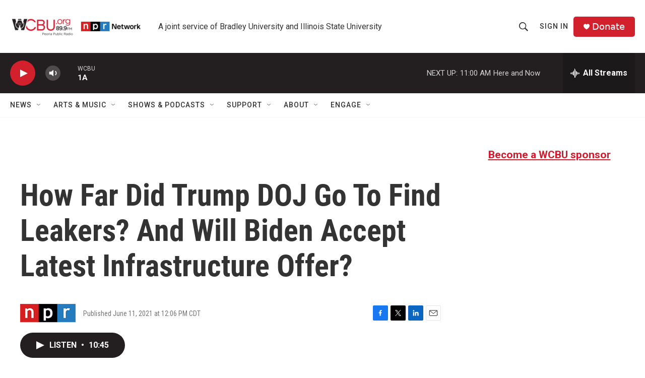

--- FILE ---
content_type: text/html; charset=utf-8
request_url: https://www.google.com/recaptcha/api2/aframe
body_size: 268
content:
<!DOCTYPE HTML><html><head><meta http-equiv="content-type" content="text/html; charset=UTF-8"></head><body><script nonce="NXPt9E99hzfbYw8fexNXQw">/** Anti-fraud and anti-abuse applications only. See google.com/recaptcha */ try{var clients={'sodar':'https://pagead2.googlesyndication.com/pagead/sodar?'};window.addEventListener("message",function(a){try{if(a.source===window.parent){var b=JSON.parse(a.data);var c=clients[b['id']];if(c){var d=document.createElement('img');d.src=c+b['params']+'&rc='+(localStorage.getItem("rc::a")?sessionStorage.getItem("rc::b"):"");window.document.body.appendChild(d);sessionStorage.setItem("rc::e",parseInt(sessionStorage.getItem("rc::e")||0)+1);localStorage.setItem("rc::h",'1764951816307');}}}catch(b){}});window.parent.postMessage("_grecaptcha_ready", "*");}catch(b){}</script></body></html>